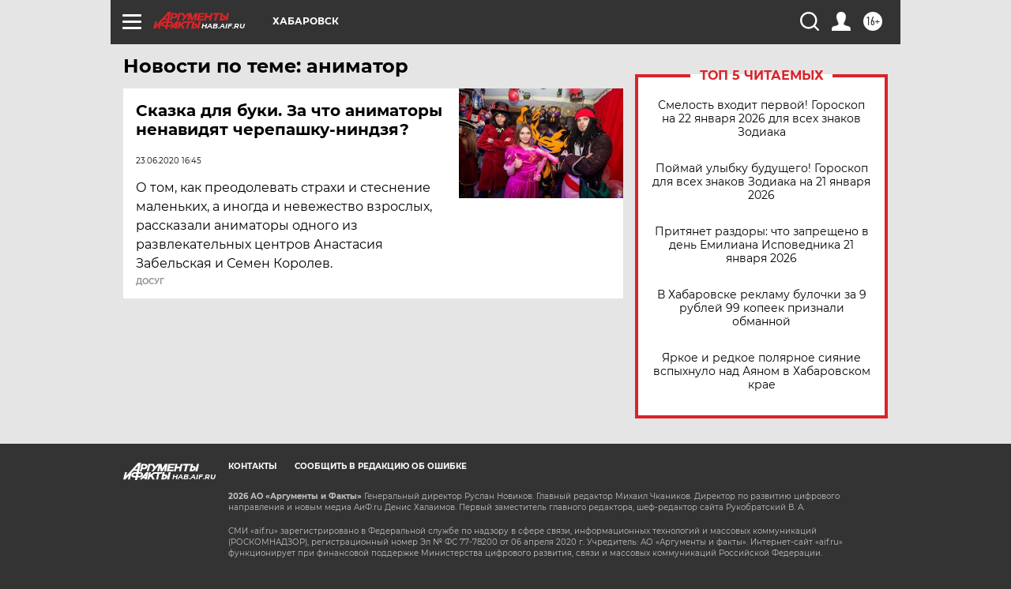

--- FILE ---
content_type: text/html
request_url: https://tns-counter.ru/nc01a**R%3Eundefined*aif_ru/ru/UTF-8/tmsec=aif_ru/11419787***
body_size: -72
content:
6BDB76156971329EX1769026206:6BDB76156971329EX1769026206